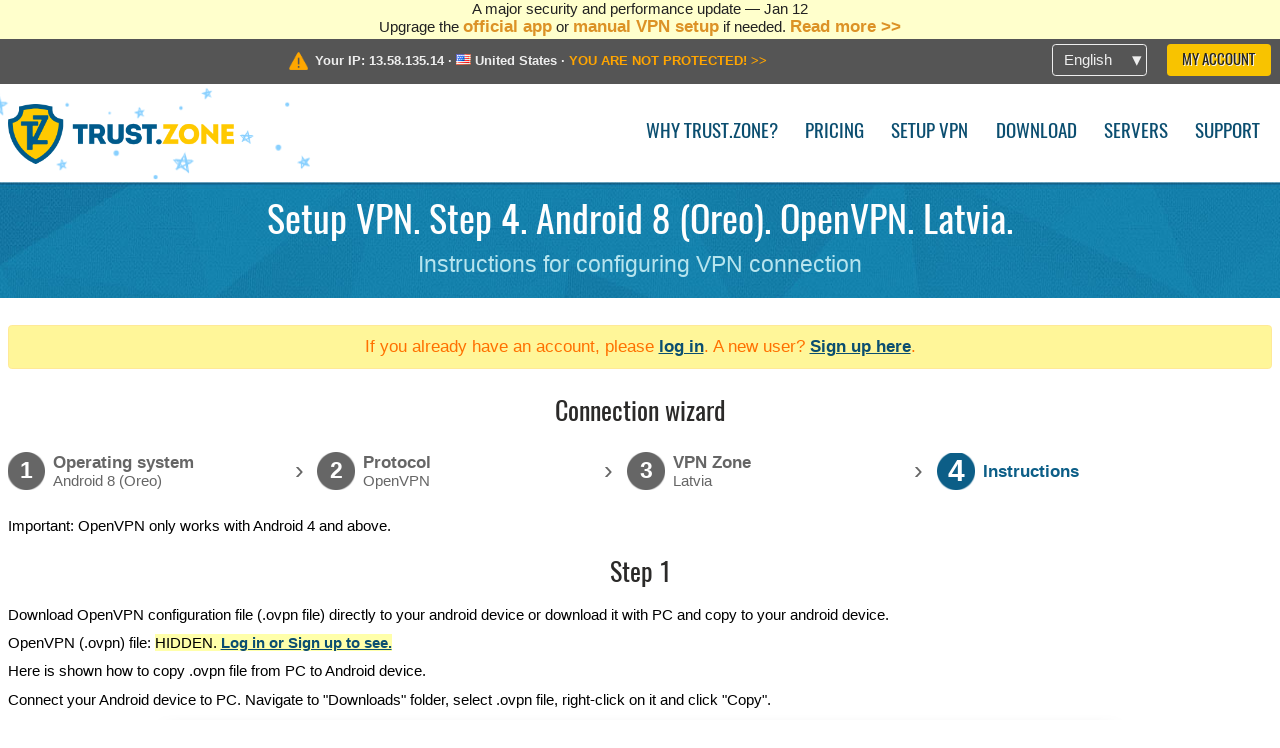

--- FILE ---
content_type: text/html; charset=utf-8
request_url: https://trust.zone/setup/a8/ovpn/lv
body_size: 5046
content:
<!DOCTYPE html>
<html lang="en">
<head>
    <title>Setup VPN. Step 4. Android 8 (Oreo). OpenVPN. Latvia. Instructions for configuring VPN connection Trust.Zone VPN: #1 Anonymous VPN - Stop ISP from Tracking You</title>
    <meta name="description" content="Setup VPN. Step 4. Android 8 (Oreo). OpenVPN. Latvia. Instructions for configuring VPN connection Unblock websites, overcome censorship and surf anonymously with a Trust.Zone VPN. Access blocked content, prevent ISP from tracking your online activity. Anonymous VPN..." />
    <meta http-equiv="Content-Type" content="text/html; charset=UTF-8" />
    <meta charset="utf-8" />
    <meta name="robots" content="all" />
    <meta name="verify-v1" content="" />
    <meta name="twitter:widgets:csp" content="on" />
    <link rel="apple-touch-icon-precomposed" sizes="120x120" href="https://get-vpn.site/images/favicon/apple-touch-icon-120x120-precomposed.png" />
    <link rel="apple-touch-icon-precomposed" sizes="152x152" href="https://get-vpn.site/images/favicon/apple-touch-icon-152x152-precomposed.png" />
    <link rel="apple-touch-icon-precomposed" href="https://get-vpn.site/images/favicon/apple-touch-icon-precomposed.png" />
    <link rel="icon" type="image/png" href="https://get-vpn.site/images/favicon/favicon-16x16.png" sizes="16x16" />
    <link rel="icon" type="image/png" href="https://get-vpn.site/images/favicon/favicon-32x32.png" sizes="32x32" />
    <link rel="icon" type="image/png" href="https://get-vpn.site/images/favicon/android-chrome-192x192.png" sizes="192x192" />
    <link rel="manifest" href="https://get-vpn.site/images/favicon/manifest.json" />
    <link rel="mask-icon" href="https://get-vpn.site/images/favicon/safari-pinned-tab.svg" color="#005a88" />
    <link rel="shortcut icon" href="https://get-vpn.site/images/favicon/favicon.ico" />
    <link rel="canonical" href="https://trust.zone/setup/a8/ovpn/lv" />
    <link rel="alternate" href="https://trust.zone/setup/a8/ovpn/lv" hreflang="x-default" />
    <link rel="alternate" href="https://trust.zone/setup/a8/ovpn/lv" hreflang="en" /><link rel="alternate" href="https://trust.zone/fr/setup/a8/ovpn/lv" hreflang="fr" /><link rel="alternate" href="https://trust.zone/de/setup/a8/ovpn/lv" hreflang="de" /><link rel="alternate" href="https://trust.zone/es/setup/a8/ovpn/lv" hreflang="es" /><link rel="alternate" href="https://trust.zone/tr/setup/a8/ovpn/lv" hreflang="tr" /><link rel="alternate" href="https://trust.zone/ru/setup/a8/ovpn/lv" hreflang="ru" />    <meta name="apple-mobile-web-app-title" content="Trust.Zone" />
    <meta name="application-name" content="Trust.Zone" />
    <meta name="msapplication-TileColor" content="#ffffff" />
    <meta name="msapplication-TileImage" content="https://get-vpn.site/images/favicon/mstile-144x144.png" />
    <meta name="msapplication-config" content="https://get-vpn.site/images/favicon/browserconfig.xml" />
    <meta name="theme-color" content="#ffffff" />
    <meta name="viewport" content="width=device-width, initial-scale=1.0" />
    <base href="https://trust.zone/">
        <link rel='stylesheet' type='text/css' href='https://get-vpn.site/styles/tz_layout.css?1766397419' />
    <link rel='stylesheet' type='text/css' href='https://get-vpn.site/styles/tz_setup.css?1766397422' />
    <script type="text/javascript" src="https://get-vpn.site/scripts/tz_captcha.min.js"></script>
</head>
<body>
<div class="cm"></div><script type="text/javascript">var adblock = true;</script><script type="text/javascript" src="https://get-vpn.site/scripts/adtest.js"></script><div id="antimessage" style="display:none;position:fixed;text-align:center;background:rgba(200,200,200,0.95);height:100%;width:100%;top:0;left:0;z-index:99998;overflow:hidden;font-family:Helvetica,Arial;;"><div style="border-radius:.2cm;text-align:center;width:400px;margin-left:-200px;margin-top:-135px;position:fixed;left:50%;top:50%;z-index:99999;background-color:#fff;padding:.5cm;box-sizing:border-box;box-shadow:3px 3px 15px rgba(0, 0, 0, 0.5);"><b style="position:absolute;top:0;right:0;font-size:0.5cm;cursor:pointer;display:block;line-height:1cm;width:1cm;" onclick="document.getElementById('antimessage').remove()">X</b><h1 style="font-weight:700;font-size:0.8cm;margin:0;padding:0;color:crimson">Disable AdBlock!</h1><p style="text-align:left;margin:.7cm 0 .3cm 0;padding:0;text-indent:0;">You're using Ad Blocker.</p><p style="text-align:left;margin:.3cm 0;padding:0;text-indent:0;">Some features and activities may not work if you're using ad blocking software like AdBlock Plus.</p><p style="text-align:left;margin:.3cm 0 .7cm 0;padding:0;text-indent:0;">Please whitelist Trust.Zone to continue.</p><button style="background:#f8c300;border:0;font-size:.55cm;padding:0 .7cm;line-height: 1.3cm;border-radius:.1cm;cursor:pointer;box-shadow:none;margin-right:1cm;" onclick="location.reload()">Got it</button><button style="background:#f5e769;border:0;font-size:.55cm;padding:0 .7cm;line-height: 1.3cm;border-radius:.1cm;cursor:pointer;box-shadow:none;" onclick="window.open('https://helpcenter.getadblock.com/hc/en-us/articles/9738523464851-What-do-I-do-if-a-site-forces-me-to-disable-AdBlock-')">How to Whitelist</button></div></div><script>if(adblock){document.getElementById('antimessage').style.display='block';}</script><div id="top_line_info" class="  ">A major security and performance update — Jan 12<br \>Upgrage the <a href="software">official app</a> or <a href="setup">manual VPN setup</a> if needed. <a class="get_now" href="post/a-big-update-of-trust.zone-vpn-now-faster">Read&nbsp;more&nbsp;&gt;&gt;</a></div><div id="yourip"><div class="block"><div class="ip_right"><div class="languages"><div><div>English</div></div><ul><li><a lang="en" href="/en/setup/a8/ovpn/lv">English</a></li><li><a lang="fr" href="/fr/setup/a8/ovpn/lv">Français</a></li><li><a lang="de" href="/de/setup/a8/ovpn/lv">Deutsche</a></li><li><a lang="es" href="/es/setup/a8/ovpn/lv">Español</a></li><li><a lang="tr" href="/tr/setup/a8/ovpn/lv">Türkçe</a></li><li><a lang="ru" href="/ru/setup/a8/ovpn/lv">Русский</a></li></ul></div><a href="welcome" class="button welcome" title="My Account">My Account</a></div><div class="ip_message"><div class="ip_container"><em id="vpn_icon" ></em><div class="line1">Your IP: <span id="vpn_ip">13.58.135.14</span> &middot;&#32;<!--Location:--><img id="vpn_flag" src="https://get-vpn.site/images/flags/us.png" alt="us" class="">&#32;<span id="vpn_country">United States</span> &middot;&#32;</div><div class="line2"><a class="vpn_ok hidden" href="check"><span>You are in <span class='trustzone'><span>TRUST</span><span>.ZONE</span></span> now! Your real location is hidden!</span> &gt;&gt;</a><a class="vpn_poor " href="check"><span>YOU ARE NOT PROTECTED!</span> &gt;&gt;</a></div></div></div></div></div><div id="menu-container"><div id="menu"><div class="block"><span class="logo_background winter_design2"></span><a id="logo" href="" title="Trust.Zone" class="winter"><span></span></a><div class="menu_icon">&#9776;</div><div class="items"><a href="trustzone-vpn">Why Trust.Zone?</a><a href="prices">Pricing</a><a href="setup">Setup VPN</a><a href="client_macos">Download</a><a href="servers">Servers</a><a href="support">Support</a><span href="welcome" class="button welcome">My Account</span></div></div></div></div><div class="page_title"><div class="block"><h1>Setup VPN. Step 4. Android 8 (Oreo). OpenVPN. Latvia.</h1><h2>Instructions for configuring VPN connection</h2></div></div><script type="text/javascript">v2=false;</script><div class="block"><div class='info_content'><div class='warning'>If you already have an account, please <a href="login" class="welcome">log in</a>. A new user? <a href="registration" class="welcome">Sign up here</a>.</div></div><div id="wizard_container"  ><h2>Connection wizard</h2><ul id="steps"><li id="step1" class="done"><a href="setup" title="Change selection"><b title="Step 1"><em>1</em></b><span class="two_lines">Operating system<span>Android 8 (Oreo)</span></span></a><i>&rsaquo;</i></li><li id="step2" class="done"><a href="setup/a8" title="Change selection"><b title="Step 2"><em>2</em></b><span class="two_lines">Protocol<span>OpenVPN</span></span></a><i>&rsaquo;</i></li><li id="step3" class="done"><a href="setup/a8/ovpn" title="Change selection"><b title="Step 3"><em>3</em></b><span class="two_lines">VPN Zone<span>Latvia</span></span></a><i>&rsaquo;</i></li><li id="step4" class="active"><b title="Step 4"><em>4</em></b><span>Instructions</span></li></ul><div id="wizard">Important: OpenVPN only works with Android 4 and above.

<h2>Step 1</h2>

<p>Download OpenVPN configuration file (.ovpn file) directly to your android device or download it with PC and copy to your android device.</p>

<p>
    <span>OpenVPN (.ovpn) file:</span>&nbsp;<span class='highlight'>HIDDEN. <a href='welcome' class='welcome'>Log in or Sign up to see.</a></span><br/>
</p>

<p>Here is shown how to copy .ovpn file from PC to Android device.</p>

<p>Connect your Android device to PC. Navigate to "Downloads" folder, select .ovpn file, right-click on it and click "Copy".</p>
<div class="center">
    <p class="label win">
        <img src="https://get-vpn.site/images/wizard/a44_ovpn/1.1.png" />
        <span translate="no" class="notranslate" style="left:32.7%;top:26.9%;width:25%">Trust.Zone-Latvia.ovpn</span>
    </p>
</div>

<p>Navigate to your Android device's "Downloads" folder from PC, right-click on empty space in folder and select "Paste".</p>
<img src="https://get-vpn.site/images/wizard/a44_ovpn/1.2.png" />

<p>Now you have .ovpn file on your phone in right place.</p>
<div class="center">
    <p class="label win">
        <img src="https://get-vpn.site/images/wizard/a44_ovpn/1.3.png" />
        <span translate="no" class="notranslate" style="left:36.4%;top:22.2%;width:20.3%">Trust.Zone-Latvia.ovpn</span>
    </p>
</div>

<h2>Step 2</h2>
<p>Open "Play Store" app</p>
<img src="https://get-vpn.site/images/wizard/a44_ovpn/2.1.png" />

<p>Install the "OpenVPN Connect" application from the Play Store.</p>
<img src="https://get-vpn.site/images/wizard/a44_ovpn/2.2.png" />

<p>Open "OpenVPN Connect" app</p>
<img src="https://get-vpn.site/images/wizard/a44_ovpn/2.3.png" />

<h2>Step 3</h2>
<p>Tap "OVPN Profile" button to import .ovpn configuration file and create OpenVPN connection to Trust.Zone.</p>
<img src="https://get-vpn.site/images/wizard/a44_ovpn/3.1.png" />

<p>Select "Internal Storage" or "SD card" on next screen depending on where did Android saved .ovpn file.</p>
<img src="https://get-vpn.site/images/wizard/a44_ovpn/3.2.png" />

<p>Navigate to "Download" folder and tap downloaded ".ovpn" config file to select it. Then tap "IMPORT".</p>
<div class="center">
    <p class="label android">
        <img src="https://get-vpn.site/images/wizard/a44_ovpn/3.3.png" />
        <span translate="no" class="notranslate" style="left:5.6%;top:45.7%;width:91%;font-size:124%;color:#ff810c;font-weight:bold;">Trust.Zone-Latvia.ovpn</span>
    </p>
</div>

<h2>Step 4</h2>
<p>Connect to Trust.Zone</p>

<p>Fill "Username" and "Password" fields with values below, turn "Save" checkbox on if you want app to remember your login credentials.</p>
<p>
    Your Username: <b><span class='highlight'>HIDDEN. <a href='welcome' class='welcome'>Log in or Sign up to see.</a></span></b><br />
    Your Password: <b><span class='highlight'>HIDDEN. <a href='welcome' class='welcome'>Log in or Sign up to see.</a></span></b>
</p>
<p>Tap "ADD" to finish creating OpenVPN connection to Trust.Zone.</p>

<div class="center">
    <p class="label android">
        <img src="https://get-vpn.site/images/wizard/a44_ovpn/4.1.png" />
        <span translate="no" class="notranslate" style="left:9.0%;top:36.7%;width:86%;font-size:124%;color:#303030;">lv.trust.zone [Trust.Zone-Latvia]</span>
        <span translate="no" class="notranslate" style="left:8.9%;top:49.1%;font-size:124%;color:#303030;"></span>
        <span translate="no" class="notranslate" style="left:8.9%;top:67%;font-size:124%;color:#303030;"></span>
        <!--<span translate="no" class="notranslate" style="left:16.2%;top:69.2%;color:#ffffff;width:82%">lv.trust.zone [Trust.Zone-Latvia]</span>-->
    </p>
</div>

<p>Finally turn switch on to connect!</p>
<div class="center">
    <p class="label android">
        <img src="https://get-vpn.site/images/wizard/a44_ovpn/4.2.png" />
        <span translate="no" class="notranslate" style="left:26.3%;top:30%;width:60%;font-size:124%;color:#777777;">lv.trust.zone [Trust.Zone-Latvia]</span>
    </p>
</div>

<p>
    Android security system will ask you about "OpenVPN Connect" app attempts to create VPN connection. Turn on "I trust this application" checkbox if you want to rid off this confirmation dialog in future and tap "OK".
</p>

<img src="https://get-vpn.site/images/wizard/a44_ovpn/4.3.png" />

<p>Tap "Continue" since Trust.Zone does not use a client certificate.</p>
<div class="center">
    <p class="label android">
        <img src="https://get-vpn.site/images/wizard/a44_ovpn/4.4.png" />
        <span translate="no" class="notranslate" style="left:26.4%;top:30%;width:60%;font-size:125.8%;color:#262626;">lv.trust.zone [Trust.Zone-Latvia]</span>
    </p>
</div>

<p>
    After VPN connection will be established "key" icon and green OpenVPN icon will appear in the notification area. When you don't need VPN connection anymore you can tap green switch to disconnect.
</p>

<div class="center">
    <p class="label android">
        <img src="https://get-vpn.site/images/wizard/a44_ovpn/4.5.png" />
        <span translate="no" class="notranslate" style="left:25.9%;top:29.9%;width:65%;color:#767676;font-size:134.8%;">lv.trust.zone [Trust.Zone-Latvia]</span>
    </p>
</div>

<h2>Connection check</h2>

<p>Open <a href="">Trust.Zone Main page</a> or reload it if it is already open in order to check if your connection with Trust.Zone VPN is established correctly. <br/>You can also visit our <a href="check">Connection Check Page</a>.</p>
<div class="center">
<p class="label">
    <img src="https://get-vpn.site/images/wizard/finish.png" />
    <span class="yourip">
                                    <em id="vpn_icon" class="connected"></em> Your IP: x.x.x.x &middot; <img src="https://get-vpn.site/images/flags/lv.png">
        Latvia &middot;&#32;
        <span class="vpn_ok">
            You are in <span class='trustzone'><span>TRUST</span><span>.ZONE</span></span> now! Your real location is hidden!
        </span>
    </span>
</p>
</div></div></div></div><div id="footer"><div class="content block"><em></em><div class="languages"><div><div>English</div></div><ul><li><a lang="en" href="/en/setup/a8/ovpn/lv">English</a></li><li><a lang="fr" href="/fr/setup/a8/ovpn/lv">Français</a></li><li><a lang="de" href="/de/setup/a8/ovpn/lv">Deutsche</a></li><li><a lang="es" href="/es/setup/a8/ovpn/lv">Español</a></li><li><a lang="tr" href="/tr/setup/a8/ovpn/lv">Türkçe</a></li><li><a lang="ru" href="/ru/setup/a8/ovpn/lv">Русский</a></li></ul></div><div class="menu"><a href="">Home</a><a href="trustzone-vpn">Why Trust.Zone?</a><a href="download">VPN Software</a><a href="contact">Contact us</a><a href="servers">Servers</a><a href="support">Support</a><a href="terms">Terms of Service</a><a href="blog">Blog</a><a href="privacy">Privacy Policy</a><a href="faq">FAQ</a><a href="canary">Warrant Canary</a><a href="manual">Manual</a><a href=https://get-trust-zone.info>Affiliate</a></div><div class="posts1" ><h3>Latest News</h3><div class="message"><h4 time="1767828128">7 January, 2026 23:22:08</h4><h4><a href="post/missed-our-sale-here-is-62-off-coupon-code">Missed Special Deal? The Last Chance - Today Only</a></h4><p>Missed Special Deal?

Last Chance. Today Only.

Enter a promo code till...<br/></p></div><div class="message"><h4 time="1767813722">7 January, 2026 19:22:02</h4><h4><a href="post/a-big-update-of-trust.zone-vpn-now-faster">Big Security And Performance Update of Trust.Zone + Special Thank You</a></h4><p>On January 12, we’re launching an update that will make Trust.Zone faster,...<br/></p></div><a href="blog" target="_blank" >Read News &gt;</a></div><div class="posts2"></div><div class="clear"></div><div class="bottom"><div class="s1"><h3>Get Connected</h3><a class="icon3" href="//x.com/trustzoneapp" target="_blank" rel="nofollow noopener noreferrer"><em></em></a><a class="icon1" href="//facebook.com/trustzoneapp" target="_blank" rel="nofollow noopener noreferrer"><em></em></a><a class="icon5" href="//www.instagram.com/trustzoneapp/" target="_blank" rel="nofollow noopener noreferrer"><em></em></a></div><div class="applications"><a href="client_ios"><img height="30" src="https://get-vpn.site/images/designs/en/_app_store.png" /></a><a href="client_android"><img height="30" src="https://get-vpn.site/images/designs/en/_google_play.png" /></a></div><div class="clear"></div><div class="copyright">Trust.Zone &copy; 2026 </div></div></div></div><!--[if lte IE 8]><script type="text/javascript" src="https://get-vpn.site/scripts/jquery-1.12.4.min.js"></script><script type="text/javascript" src="https://get-vpn.site/scripts/IE9.js"></script><![endif]--><!--[if gte IE 9]><script type="text/javascript" src="https://get-vpn.site/scripts/jquery-3.6.0.min.js"></script><![endif]--><!--[if !IE]> --><script type="text/javascript" src="https://get-vpn.site/scripts/jquery-3.6.0.min.js"></script><!-- <![endif]--><script type="text/javascript" src="https://get-vpn.site/scripts/jquery-ui.min.js"></script><script type="text/javascript" src="https://get-vpn.site/scripts/jquery.plugins.min.js"></script><script src="https://challenges.cloudflare.com/turnstile/v0/api.js?render=explicit" defer></script><script type="text/javascript" nonce="7fb9281e6e99df526d0e71b7ed4f2df3">var server = 'https://trust.zone',static_server = 'https://get-vpn.site',vpninfo = [0, '13.58.135.14'],userinfo = null,lang = 'en',host = function(s){return (new URL(s)).host},cf_ts_key='0x4AAAAAABzdJATvXbzLandV';function _0x1059(){var _0x2349aa=['\x72\x65\x70\x6c\x61\x63\x65','\x2e\x74\x72\x61\x6e\x73\x6c\x61\x74\x65\x2e\x67\x6f\x6f\x67','\x6c\x6f\x63\x61\x74\x69\x6f\x6e'];_0x1059=function(){return _0x2349aa;};return _0x1059();}var _0x572ca5=_0x4a4b;function _0x4a4b(_0x10591d,_0x4a4ba6){var _0xfbe1bd=_0x1059();return _0x4a4b=function(_0x4ba7f5,_0x8888d2){_0x4ba7f5=_0x4ba7f5-0x0;var _0x21508b=_0xfbe1bd[_0x4ba7f5];return _0x21508b;},_0x4a4b(_0x10591d,_0x4a4ba6);}[host(server),host(server)[_0x572ca5(0x0)]('\x2e','\x2d')+_0x572ca5(0x1)]['\x69\x6e\x64\x65\x78\x4f\x66'](host(top['\x6c\x6f\x63\x61\x74\x69\x6f\x6e']))===-0x1&&(top[_0x572ca5(0x2)]=server);$(document).ready(function () {$.ajaxSetup({crossDomain: true,xhrFields: {withCredentials: true},headers: {"X-Requested-With": "XMLHttpRequest"}});$.ajaxPrefilter(function(options, opt, xhr) {var url = new URL(options.url);url.searchParams.set('sessionId', '6bkkq2knahgbllf60f6fntus20');options.url = url.toString();xhr.setRequestHeader("X-Requested-With", "XMLHttpRequest");});});</script><script type='text/javascript' src='https://get-vpn.site/scripts/jquery.qrcode.min.js?1495440327'></script>
    <script type='text/javascript' src='https://get-vpn.site/scripts/tz_main.js?1759763706'></script>
    <script type='text/javascript' src='https://get-vpn.site/scripts/tz_setup.js?1743423848'></script>

</body>
</html>